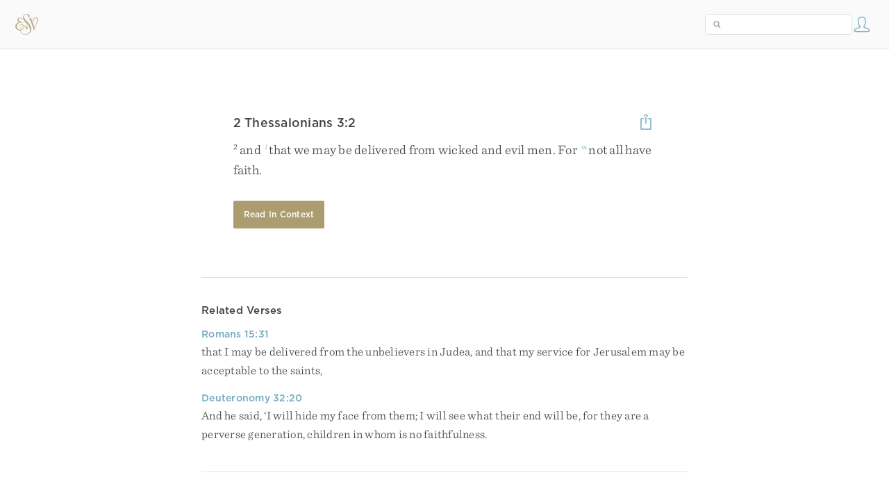

--- FILE ---
content_type: text/html; charset=utf-8
request_url: https://www.esv.org/verses/2%20Thess.%203%3A2/
body_size: 3684
content:



<!DOCTYPE html>
<html lang="en">
  <head>
    
      <title>
  2 Thessalonians 3:2
   - and that we may be delivered from wicked and evil men. For …
 | ESV.org</title>
    

    <meta charset="utf-8">
    <meta http-equiv="X-UA-Compatible" content="IE=Edge">

    <meta name="viewport" content="width=device-width,initial-scale=1">
    <meta name="apple-itunes-app" content="app-id=361797273">

    <meta name="twitter:card" content="summary"/>
    <meta name="twitter:site" content="@esvbible"/>
    <meta name="twitter:image" content="https://dch8lckz6x8ar.cloudfront.net/static/img/logo-twitter.6877ff184cb8.png"/>

    <meta property="og:type" content="website"/>
    <meta property="og:site_name" content="ESV Bible"/>
    <meta property="og:image" content="https://dch8lckz6x8ar.cloudfront.net/static/img/logo-facebook.dbab05d37e79.png"/>
    <meta property="og:image:width" content="600"/>
    <meta property="og:image:height" content="530"/>

    
  <meta name="description" content="and that we may be delivered from wicked and evil men. For not all have faith. "/>

<meta name="twitter:title" content="2 Thessalonians 3:2"/>
<meta name="twitter:description" content="and that we may be delivered from wicked and evil men. For not all have faith. "/>

<meta property="og:title" content="2 Thessalonians 3:2"/>
<meta property="og:description" content="and that we may be delivered from wicked and evil men. For not all have faith. "/>

<link rel="canonical" href="https://www.esv.org/verses/2+Thessalonians+3:2/"/>



    <link rel="apple-touch-icon" href="https://dch8lckz6x8ar.cloudfront.net/static/img/apple-touch-icon.a1ed3d10db96.png">
    <link rel="shortcut icon" href="https://dch8lckz6x8ar.cloudfront.net/static/img/favicon.7e14cbe1912e.ico" type="image/x-icon">

    <link rel="stylesheet" href="https://dch8lckz6x8ar.cloudfront.net/static/css/output.7819abd744b0.css" type="text/css">

    
      <script async src="https://www.googletagmanager.com/gtag/js?id=G-6KC6HK8YF3"></script>

      <script>
        window.dataLayer = window.dataLayer || [];

        function gtag () { dataLayer.push(arguments); }

        gtag('js', new Date());
        gtag('config', 'G-6KC6HK8YF3');
        gtag('event', 'collect_user_data', {
          is_logged_in: 'False',
          is_subscriber: 'False'
        });
      </script>
    

    
      <script type="text/javascript">
  !function(f,b,e,v,n,t,s){if(f.fbq)return;n=f.fbq=function(){n.callMethod?
  n.callMethod.apply(n,arguments):n.queue.push(arguments)};if(!f._fbq)f._fbq=n;
  n.push=n;n.loaded=!0;n.version='2.0';n.queue=[];t=b.createElement(e);t.async=!0;
  t.src=v;s=b.getElementsByTagName(e)[0];s.parentNode.insertBefore(t,s)}(window,
  document,'script','https://connect.facebook.net/en_US/fbevents.js');
  fbq('init', '506435969522616');
  fbq('track', 'PageView');
</script>

<noscript>
  <img height="1" width="1" style="display:none" src="https://www.facebook.com/tr?id=506435969522616&ev=PageView&noscript=1"/>
</noscript>

    
  </head>
  <body class="two-columns theme-white font-size-medium line-spacing-medium">
    
      <div class="container">
        <nav class="top-nav">
          <a href="/"><img src="https://dch8lckz6x8ar.cloudfront.net/static/img/logo.15c3f5a870ee.svg" height="30" width="33" alt="ESV logo"></a>

          <div class="top-nav-right-controls">
            <div class="search-form">
              <form class="basic-search" action="/search/" method="GET">
                <input class="search" type="text" name="q" value="">
              </form>
            </div>
            
            <a href="/login/" id="personal-button">
              <span class="account-icon icon large"></span>
            </a>
          </div>
        </nav>

        
  <div class="full-page-container">
    <div class="full-page-content ">
      

      <div class="content-container">
        

        
  <div id="verse-page-container">
    <div id="bible-content">
      
        
          <div id="verse-page-share-header">
            <h2>2 Thessalonians 3:2</h2>
            <a href="#" class="share-icon icon large"></a>
          </div>
        

        <section dir="ltr" data-reference="2 Thessalonians 3:2"><p class="mid-paragraph"><span class="verse" data-ref="53003002" data-last-offset="16"><b class="verse-num">2&nbsp;</b><u data-offset="1">and</u><u> </u><sup class="crossref"><a href="/Rm15.31" title="Rom. 15:31" data-passage="Romans 15:31">l</a></sup><u data-offset="2">that</u><u> </u><u data-offset="3">we</u><u> </u><u data-offset="4">may</u><u> </u><u data-offset="5">be</u><u> </u><u data-offset="6">delivered</u><u> </u><u data-offset="7">from</u><u> </u><u data-offset="8">wicked</u><u> </u><u data-offset="9">and</u><u> </u><u data-offset="10">evil</u><u> </u><u data-offset="11">men</u><u>.</u><u> </u><u data-offset="12">For</u><u> </u><sup class="crossref"><a href="/De32.20" title="[Deut. 32:20]" data-passage="Deuteronomy 32:20">m</a></sup><u data-offset="13">not</u><u> </u><u data-offset="14">all</u><u> </u><u data-offset="15">have</u><u> </u><u data-offset="16">faith</u><u>.</u></span>
</p>
</section>

        <a href="/2 Thessalonians 3:2/" class="button read-in-context-link">Read in Context</a>
      
    </div>

    <hr>

    
      <h3>Related Verses</h3>

      
        <p>
          <strong>
            <a class="related-verse-link" href="/Romans 15:31/">Romans 15:31</a>
          </strong>
          <br>
          <span class="verse-page-related-verse">that I may be delivered from the unbelievers in Judea, and that my service for Jerusalem may be acceptable to the saints,

</span>
        </p>
      
        <p>
          <strong>
            <a class="related-verse-link" href="/Deuteronomy 32:20/">Deuteronomy 32:20</a>
          </strong>
          <br>
          <span class="verse-page-related-verse"> And he said, ‘I will hide my face from them;
  I will see what their end will be,
 for they are a perverse generation,
  children in whom is no faithfulness.
 

</span>
        </p>
      

      <hr>
    

    <h3>Download the Free ESV Bible App</h3>

    <p>
      Go deeper into God&rsquo;s Word with the ESV Bible app, featuring
      interactive reading plans, personal bookmarks and notes, streaming
      audio, powerful search tools, a free study Bible, and more.
    </p>

    <p id="verse-page-app-row">
      <strong>Available for:</strong>

      <a class="verse-page-app-link" href="https://apps.apple.com/us/app/esv-bible/id361797273" data-os="ios">
        <img src="https://dch8lckz6x8ar.cloudfront.net/static/img/ios.45a182b31462.svg">
        <span>iOS</span>
      </a>

      <a class="verse-page-app-link" href="https://play.google.com/store/apps/details?id=com.subsplash.esv" data-os="android">
        <img src="https://dch8lckz6x8ar.cloudfront.net/static/img/android.a32d4c101283.svg">
        <span>Android</span>
      </a>
    </p>

    <div id="tooltip">
  <div class="tooltip-header">
    <span class="tooltip-designator"><strong><em>2</em></strong></span>
    <small class="tooltip-view-all"><strong><a href="#">View All</a></strong></small>
    <span class="tooltip-reference"><strong>Leviticus 19:27</strong></span>
    <span class="tooltip-close"><a class="icon medium close-icon" href="#"></a></span>
  </div>
  <div class="tooltip-content"></div>
</div>

  </div>

  <div id="verse-page-share-options" class="verse-menu">
    <a href="#" class="share-option facebook-icon icon large" data-service="facebook"></a>
    <a href="#" class="share-option twitter-icon icon large" data-service="twitter"></a>
    <a href="#" class="share-option email-icon icon large" data-service="email"></a>
  </div>

  <input type="hidden" id="js-passage" value="2 Thessalonians 3:2">

      </div>
    </div>
  </div>

  <footer class="general-footer full-page-footer">
  <p class="left"><strong>&copy; 2001 &ndash; 2026 Crossway</strong></p>
  <nav class="right">
    <ul>
      

      <li><strong><a href="/about/">About</a></strong></li>
      <li><strong><a href="/resources/">Developer Resources</a></strong></li>
      <li><strong><a href="/help/">Help</a></strong></li>
      <li><strong><a href="#" class="open-chat">Live Chat</a></strong></li>
    </ul>
  </nav>
</footer>


      </div>

      
    

    <script type="text/javascript">
      var USER_KEY = 'unauthed';
      var SETTINGS_JSON = {"audio_master_volume": 100, "audio_music": "no-music", "audio_music_volume": 24, "audio_speed": 1, "audio_voice": "david-cochran-heath", "audio_voice_volume": 100, "book_illustrations": true, "column_layout": "two-columns", "copy_modal_headings": true, "copy_modal_verse_numbers": true, "copy_modal_footnotes": false, "copy_modal_crossrefs": false, "font_size": "medium", "greek_tools_source": "grc-esv", "greek_tools_form_translit": false, "greek_tools_lemma": false, "greek_tools_parse_code": false, "greek_tools_lemma_translit": false, "greek_tools_strong": false, "hebrew_tools_source": "hbo-esv", "hebrew_tools_gloss": true, "hebrew_tools_lemma": false, "hebrew_tools_lemma_translit": false, "hebrew_tools_parse_code": false, "hebrew_tools_segments": false, "hebrew_tools_surface_form_translit": false, "hebrew_tools_word_transliteration": false, "infinite_scroll": true, "justified_text": false, "line_spacing": "medium", "one_verse_per_line": false, "serif_font": true, "show_woc": false, "show_headings": true, "show_crossrefs": true, "show_footnotes": true, "show_highlights": true, "show_notes": true, "show_verse_numbers": true, "thgnt_source": "gnt-esv", "thgnt_form_translit": false, "thgnt_lemma": false, "thgnt_parse_code": false, "thgnt_lemma_translit": false, "thgnt_strong": false, "text_follows_audio": true, "tour_seen": false, "zephyr_theme": "white"};
    </script>

    <script src="https://dch8lckz6x8ar.cloudfront.net/static/js/output.1653174bf20e.js"></script>

    

    <script type="text/javascript">
      
  $('body').addClass('not-bible');

  function apply_theme () {
    var $body = $('body');

    if ($body.hasClass('theme-auto')) {
      var is_dark = window.matchMedia('(prefers-color-scheme: dark)').matches;

      $body.removeClass(['theme-white', 'theme-black']);

      $body.addClass(is_dark ? 'theme-black' : 'theme-white');
    }
  }

  apply_theme();

  $(window.matchMedia('(prefers-color-scheme: dark)')).on('change', apply_theme);

  

    </script>

    <script src="https://dch8lckz6x8ar.cloudfront.net/static/js/output.f302a0f4c29d.js"></script>

    
      <link rel="stylesheet" type="text/css" href="https://cdn.fonts.net/t/1.css?apiType=css&projectid=e3e3b7d2-49b2-43d3-87bf-b510ed97915a">
    
  </body>
</html>
